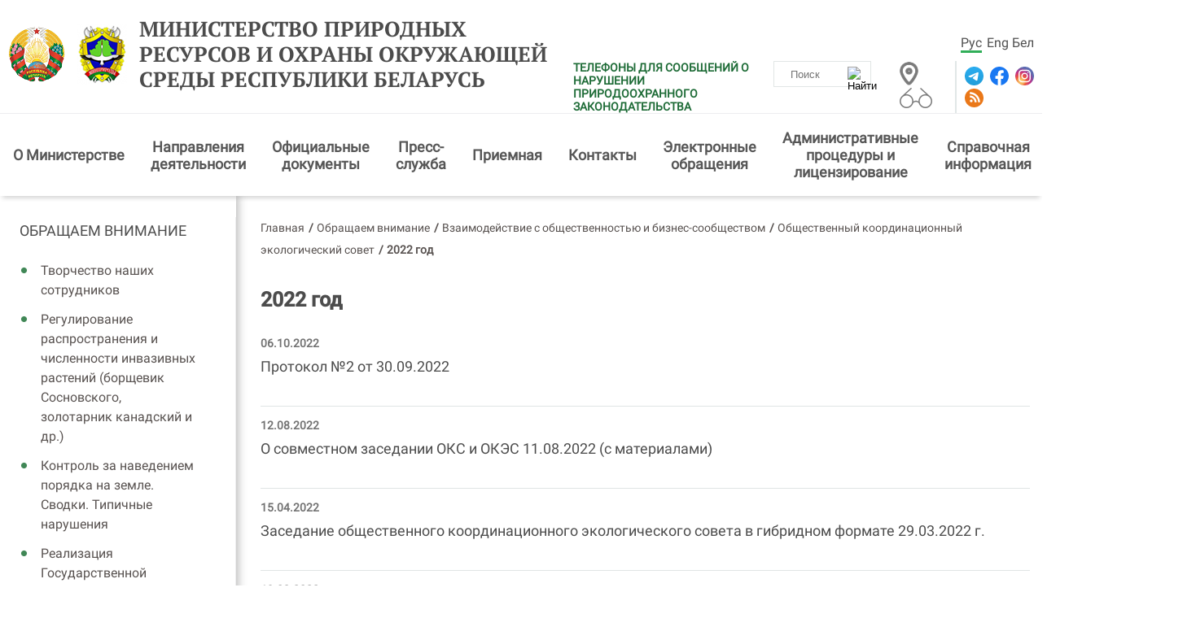

--- FILE ---
content_type: text/html; charset=UTF-8
request_url: https://minpriroda.gov.by/ru/2022-ru/
body_size: 7857
content:
            <!DOCTYPE HTML>
<html  lang="ru-RU">
<head>
    <title>2022 год | Министерство природных ресурсов и охраны окружающей среды Республики Беларусь</title>
    <meta charset="UTF-8"/>
    <meta http-equiv="Content-Type" content="text/html; charset=utf-8"/>
    <meta name="viewport" content="width=device-width"/>
 <link rel="stylesheet" href="/styles/design/owl.carousel.min.css">    
<link rel="stylesheet" href="/styles/design/general_styles.css" type="text/css" />
    <link rel="stylesheet" href="/styles/design/mCustomScrollbar.min.css" type="text/css" />
    <link rel="stylesheet" href="/styles/design/styles.css" type="text/css" />
    <link rel="stylesheet" href="/styles/design/tr_styles.css" type="text/css" />
    <link rel="icon" href="/desimages/favicon.gif" type="image/gif"/>
    <meta name="keywords" content=""/>
    <meta name="description" content=""/>
                        
                
        

<script>
    
  if (/*@cc_on!@*/false && document.documentMode === 10) {
    document.documentElement.className+=' ie10';
  }
  if (!(window.ActiveXObject) && "ActiveXObject" in window) {
    document.documentElement.className+=' ie11';
  }
  
</script>
</head>
<body>   
        
        <div class="minpr_top_banners minpr_wrapper">
</div>
<div class="shadow">
    <div class="minpr_header clearfix">
        <div class="minpr_wrapper header_block">
            <div class="minpr_lang_logo">
                                <div class="minpr_logo">
                                                                    <a href="/" title="Министерство природных ресурсов и охраны окружающей среды Республики Беларусь"  target ="_self">
                             <img src="https://minpriroda.gov.by/images/storage/mimagelb/000823_6905bfe9eb63e4799a4335ad67eed8b6_work.jpg" alt="Министерство природных ресурсов и охраны окружающей среды Республики Беларусь" title="Министерство природных ресурсов и охраны окружающей среды Республики Беларусь" />
                        </a>

                                                                                       <a href="/" title="Министерство природных ресурсов и охраны окружающей среды Республики Беларусь"  target ="_self">
                             <img src="https://minpriroda.gov.by/images/storage/mimagelb/000823_d9da33b8fefa7346646cfe1c5e43b8a0_work.jpg" alt="Министерство природных ресурсов и охраны окружающей среды Республики Беларусь" title="Министерство природных ресурсов и охраны окружающей среды Республики Беларусь" />
                        </a>

                                       

                  
                                        <a id="header_title_logo" href="/ru" title="Министерство природных ресурсов и охраны окружающей среды Республики Беларусь" 
                 target ="_self">
                                Министерство природных ресурсов и охраны окружающей среды Республики Беларусь
            </a>
        
                </div>
            </div>

            <div class="minpr_social_map_and_search">

                <div class="first_line">
                    <div class="minpr_lang">
                                	<a  class="selected"  href="https://minpriroda.gov.by/ru/" title="Рус">Рус</a>
            	<a   href="https://minpriroda.gov.by/en/" title="Eng">Eng</a>
            	<a   href="https://minpriroda.gov.by/by/" title="Бел">Бел</a>
    
                    </div>
                </div>

                <div class="second_line">
                        <div class="info-warning">


                        <a class="info-warning__link" href="https://minpriroda.gov.by//ru/phone-reporting-ru" title="ТЕЛЕФОНЫ ДЛЯ СООБЩЕНИЙ О НАРУШЕНИИ ПРИРОДООХРАННОГО ЗАКОНОДАТЕЛЬСТВА"  target ="_blank">ТЕЛЕФОНЫ ДЛЯ СООБЩЕНИЙ О НАРУШЕНИИ ПРИРОДООХРАННОГО ЗАКОНОДАТЕЛЬСТВА</a>
        </div>

                    <div class="minpr_search">
                        <form class="minpr_form_search" method="get" target="_self" name="minpr_form_search" action="/ru/search-ru/getResults/">
        <input id="" class="minpr_form_search_item" type="text" name="search_str" placeholder="Поиск" value="">
        <input class="minpr_form_search_icon" type="image" alt="Найти" src="/desimages/search_btn_ico.png">
</form>                    </div>

                    <div class="vsv_and_map_box">
                        <div class="minpr_map">
                                                                                                        <a href="/ru/sitemap-ru/" title="Карта сайта"  target ="_blank">
                             <img src="https://minpriroda.gov.by/images/storage/mimagelb/001110_be90b33a8b968290c6db879052a08933_work.jpg" alt="Карта сайта" title="Карта сайта" />
                        </a>

                                       

                        </div>

                        <div class="vsv">
                                                                                                        <a href="/special/ru" title="версия для слабовидящих"  target ="_blank">
                             <img src="https://minpriroda.gov.by/images/storage/mimagelb/001109_3611c09109303004059739ca5eed1603_work.jpg" alt="версия для слабовидящих" title="версия для слабовидящих" />
                        </a>

                                       

                        </div>
                    </div>

                    <div class="minpr_social">
                                                                        <a href="https://t.me/minpriroda_belarus" title="Telegram"  target ="_blank">
                             <img src="https://minpriroda.gov.by/images/storage/mimagelb/000826_c95221c1189e788c6569cdd7724a15fc_work.svg" alt="Telegram" title="Telegram" />
                        </a>

                                                                                       <a href="https://www.facebook.com/minpriroda.gov.by" title="Facebook"  target ="_blank">
                             <img src="https://minpriroda.gov.by/images/storage/mimagelb/000826_5dee6a98f1bb11ab6f94af2fa1ed61ac_work.svg" alt="Facebook" title="Facebook" />
                        </a>

                                                                                       <a href="https://instagram.com/minpriroda.gov.by" title="Instagram"  target ="_blank">
                             <img src="https://minpriroda.gov.by/images/storage/mimagelb/000826_dadacb81a7633806b9044ab6a4a61e95_work.svg" alt="Instagram" title="Instagram" />
                        </a>

                                                                                       <a href="/ru/rss-ru" title="RSS"  target ="_blank">
                             <img src="https://minpriroda.gov.by/images/storage/mimagelb/000826_459111acd21c815ccce9dbf8abd3082d_work.svg" alt="RSS" title="RSS" />
                        </a>

                                       

                    </div>
                </div>

            </div>

            
        </div>
    </div>
    <div class="minpr_wrapper"> 
        <div class="minpr_menu">
            <span onclick="open_menu('minpr_menu_list')" class="minpr_menu_list_btn"></span>
                <ul id="minpr_menu_list" class="minpr_menu_list secondary_page_menu">
        	
                                     
                        <li class=" with_submenu">
                <div class="item">
                                            <a class="minp_menu_item_1"  href="https://minpriroda.gov.by/ru/new_url_1439334141-ru/" title="О&amp;nbsp;Министерстве">О&nbsp;Министерстве</a>
                        <span class="click_point"><img src="/desimages/white_arrow.svg"></span>                                    </div>
                                                                                <ul class="minp_menu_second">
    	
        <li>
                            <a class="minp_menu_item_2 
                " 
                 href="https://minpriroda.gov.by/ru/1-ru/" title="Руководство">Руководство</a>
                
                    </li>
    	
        <li>
                            <a class="minp_menu_item_2 
                " 
                 href="https://minpriroda.gov.by/ru/strukturn-ru/" title="Структурные подразделения Министерства">Структурные подразделения Министерства</a>
                
                    </li>
    	
        <li>
                            <a class="minp_menu_item_2 
                " 
                 href="https://minpriroda.gov.by/ru/territor-ru/" title="Комитеты природных ресурсов и охраны окружающей среды">Комитеты природных ресурсов и охраны окружающей среды</a>
                
                    </li>
    	
        <li>
                            <a class="minp_menu_item_2 
                " 
                 href="https://minpriroda.gov.by/ru/podchin-ru/" title="Государственные организации, подчиненные Министерству">Государственные организации, подчиненные Министерству</a>
                
                    </li>
    </ul>                            </li>
        	
                                     
                        <li class=" with_submenu">
                <div class="item">
                                            <a class="minp_menu_item_1"  href="https://minpriroda.gov.by/ru/napravlenia-ru/" title="Направления деятельности">Направления деятельности</a>
                        <span class="click_point"><img src="/desimages/white_arrow.svg"></span>                                    </div>
                                                                                <ul class="minp_menu_second">
    	
        <li>
                            <a class="minp_menu_item_2 
                " 
                 href="https://minpriroda.gov.by/ru/minsyrbaza-ru/" title="Охрана и использование недр">Охрана и использование недр</a>
                
                    </li>
    	
        <li>
                            <a class="minp_menu_item_2 
                " 
                 href="https://minpriroda.gov.by/ru/atmosf-ru/" title="Охрана атмосферного воздуха и озонового слоя">Охрана атмосферного воздуха и озонового слоя</a>
                
                    </li>
    	
        <li>
                            <a class="minp_menu_item_2 
                " 
                 href="https://minpriroda.gov.by/ru/vodnres-ru/" title="Охрана и использование водных ресурсов">Охрана и использование водных ресурсов</a>
                
                    </li>
    	
        <li>
                            <a class="minp_menu_item_2 
                " 
                 href="https://minpriroda.gov.by/ru/gidrometeo-ru/" title="Гидрометеорологическая деятельность">Гидрометеорологическая деятельность</a>
                
                    </li>
    	
        <li>
                            <a class="minp_menu_item_2 
                " 
                 href="https://minpriroda.gov.by/ru/otxody-ru/" title="Обращение с отходами">Обращение с отходами</a>
                
                    </li>
    	
        <li>
                            <a class="minp_menu_item_2 
                " 
                 href="https://minpriroda.gov.by/ru/mejdunsotr-ru/" title="Международное сотрудничество">Международное сотрудничество</a>
                
                    </li>
    	
        <li>
                            <a class="minp_menu_item_2 
                " 
                 href="https://minpriroda.gov.by/ru/new_url_1456915075-ru/" title="Государственная экологическая экспертиза">Государственная экологическая экспертиза</a>
                
                    </li>
    	
        <li>
                            <a class="minp_menu_item_2 
                " 
                 href="https://minpriroda.gov.by/ru/biolog-landsh-raznoobr-ru/" title="Биологическое и ландшафтное разнообразие">Биологическое и ландшафтное разнообразие</a>
                
                    </li>
    </ul>                            </li>
        	
                                     
                        <li class=" with_submenu">
                <div class="item">
                                            <a class="minp_menu_item_1"  href="https://minpriroda.gov.by/ru/legistation-ru/" title="Официальные документы">Официальные документы</a>
                        <span class="click_point"><img src="/desimages/white_arrow.svg"></span>                                    </div>
                                                                                <ul class="minp_menu_second">
    	
        <li>
                            <a class="minp_menu_item_2 
                " 
                 href="https://minpriroda.gov.by/ru/new_url_2021409500-ru/" title="План подготовки Минприроды проектов нормативных правовых актов на 2025 год">План подготовки Минприроды проектов нормативных правовых актов на 2025 год</a>
                
                    </li>
    	
        <li>
                            <a class="minp_menu_item_2 
                " 
                 href="https://minpriroda.gov.by/ru/new_url_48435565-ru/" title="Законы в области охраны окружающей среды">Законы в области охраны окружающей среды</a>
                
                    </li>
    	
        <li>
                            <a class="minp_menu_item_2 
                " 
                 href="https://minpriroda.gov.by/ru/strategs-ru/" title="Стратегии">Стратегии</a>
                
                    </li>
    	
        <li>
                            <a class="minp_menu_item_2 
                " 
                 href="https://minpriroda.gov.by/ru/docs-ru/" title="Документы">Документы</a>
                
                    </li>
    	
        <li>
                            <a class="minp_menu_item_2 
                " 
                 href="http://www.ecoinfo.by/content/7058.html\/" title="Техническое нормирование и стандартизация в области охраны окружающей среды и природопользования" >Техническое нормирование и стандартизация в области охраны окружающей среды и природопользования</a>
                
                    </li>
    </ul>                            </li>
        	
                                     
                        <li class=" with_submenu">
                <div class="item">
                                            <a class="minp_menu_item_1"  href="https://minpriroda.gov.by/ru/press-service-page-ru/" title="Пресс-служба">Пресс-служба</a>
                        <span class="click_point"><img src="/desimages/white_arrow.svg"></span>                                    </div>
                                                                                <ul class="minp_menu_second">
    	
        <li>
                            <a class="minp_menu_item_2 
                " 
                 href="https://minpriroda.gov.by/ru/press_sluzhba-ru/" title="О пресс-службе">О пресс-службе</a>
                
                    </li>
    	
        <li>
                            <a class="minp_menu_item_2 
                " 
                 href="https://minpriroda.gov.by/ru/news-ru/" title="Новости">Новости</a>
                
                    </li>
    	
        <li>
                            <a class="minp_menu_item_2 
                " 
                 href="https://minpriroda.gov.by/ru/smi-ru/" title="СМИ">СМИ</a>
                
                    </li>
    	
        <li>
                            <a class="minp_menu_item_2 
                " 
                 href="https://minpriroda.gov.by/ru/photos-ru/" title="Фотогалерея">Фотогалерея</a>
                
                    </li>
    	
        <li>
                            <a class="minp_menu_item_2 
                " 
                 href="https://minpriroda.gov.by/ru/video-ru/" title="Видео">Видео</a>
                
                    </li>
    </ul>                            </li>
        	
                                     
                        <li class=" with_submenu">
                <div class="item">
                                            <a class="minp_menu_item_1"  href="https://minpriroda.gov.by/ru/priemn-ru/" title="Приемная">Приемная</a>
                        <span class="click_point"><img src="/desimages/white_arrow.svg"></span>                                    </div>
                                                                                <ul class="minp_menu_second">
    	
        <li>
                            <a class="minp_menu_item_2 
                " 
                 href="https://minpriroda.gov.by/ru/grafik-ru/" title="График приема граждан">График приема граждан</a>
                
                    </li>
    	
        <li>
                            <a class="minp_menu_item_2 
                " 
                 href="https://minpriroda.gov.by/ru/new_url_591111653-ru/" title="График проведения прямых телефонных линий в январе 2026 года">График проведения прямых телефонных линий в январе 2026 года</a>
                
                    </li>
    	
        <li>
                            <a class="minp_menu_item_2 
                " 
                 href="https://minpriroda.gov.by/ru/ptl-gl-ru/" title="График проведения прямых телефонных линий и горячих линий работниками Минприроды">График проведения прямых телефонных линий и горячих линий работниками Минприроды</a>
                
                    </li>
    	
        <li>
                            <a class="minp_menu_item_2 
                " 
                 href="https://minpriroda.gov.by/ru/grafik-pr-ru/" title="График проведения выездных приемов граждан">График проведения выездных приемов граждан</a>
                
                    </li>
    </ul>                            </li>
        	
                                     
                        <li class=" with_submenu">
                <div class="item">
                                            <a class="minp_menu_item_1"  href="https://minpriroda.gov.by/ru/kontakt/" title="Контакты">Контакты</a>
                        <span class="click_point"><img src="/desimages/white_arrow.svg"></span>                                    </div>
                                                                                <ul class="minp_menu_second">
    	
        <li>
                            <a class="minp_menu_item_2 
                " 
                 href="https://minpriroda.gov.by/ru/rejim-ru/" title="Режим работы">Режим работы</a>
                
                    </li>
    	
        <li>
                            <a class="minp_menu_item_2 
                " 
                 href="https://minpriroda.gov.by/ru/new_url_2129757460-ru/" title="Круглосуточные телефоны">Круглосуточные телефоны</a>
                
                    </li>
    </ul>                            </li>
        	
                                     
                        <li class=" with_submenu">
                <div class="item">
                                            <a class="minp_menu_item_1"  href="https://minpriroda.gov.by/ru/elobrasch-obsch-ru/" title="Электронные обращения">Электронные обращения</a>
                        <span class="click_point"><img src="/desimages/white_arrow.svg"></span>                                    </div>
                                                                                <ul class="minp_menu_second">
    	
        <li>
                            <a class="minp_menu_item_2 
                " 
                 href="https://minpriroda.gov.by/ru/social_reception-ru/" title="Электронные обращения">Электронные обращения</a>
                
                    </li>
    	
        <li>
                            <a class="minp_menu_item_2 
                " 
                 href="https://minpriroda.gov.by/ru/odno-okno-ru/" title="Одно окно">Одно окно</a>
                
                    </li>
    </ul>                            </li>
        	
                                     
                        <li class=" with_submenu">
                <div class="item">
                                            <a class="minp_menu_item_1"  href="https://minpriroda.gov.by/ru/admprlits-ru/" title="Административные процедуры и лицензирование">Административные процедуры и лицензирование</a>
                        <span class="click_point"><img src="/desimages/white_arrow.svg"></span>                                    </div>
                                                                                <ul class="minp_menu_second">
    	
        <li>
                            <a class="minp_menu_item_2 
                " 
                 href="https://minpriroda.gov.by/ru/adm_pr-ru/" title="Административные процедуры">Административные процедуры</a>
                
                    </li>
    	
        <li>
                            <a class="minp_menu_item_2 
                " 
                 href="https://minpriroda.gov.by/ru/1829680223-ru/" title="Лицензии, лицензируемые виды деятельности">Лицензии, лицензируемые виды деятельности</a>
                
                    </li>
    </ul>                            </li>
        	
                                     
                        <li class=" with_submenu">
                <div class="item">
                                            <a class="minp_menu_item_1"  href="https://minpriroda.gov.by/ru/spravochnayainf-ru/" title="Справочная информация">Справочная информация</a>
                        <span class="click_point"><img src="/desimages/white_arrow.svg"></span>                                    </div>
                                                                                <ul class="minp_menu_second">
    	
        <li>
                            <a class="minp_menu_item_2 
                " 
                 href="https://minpriroda.gov.by/ru/metodrekomend/" title="Методологические рекомендации">Методологические рекомендации</a>
                
                    </li>
    	
        <li>
                            <a class="minp_menu_item_2 
                " 
                 href="https://minpriroda.gov.by/ru/new_url_270350107-ru/" title="О ведении бизнеса">О ведении бизнеса</a>
                
                    </li>
    	
        <li>
                            <a class="minp_menu_item_2 
                " 
                 href="https://minpriroda.gov.by/ru/nedra/" title="Информация для недропользователей">Информация для недропользователей</a>
                
                    </li>
    	
        <li>
                            <a class="minp_menu_item_2 
                " 
                 href="https://minpriroda.gov.by/ru/patanne-adkaz-ru/" title="Вопрос-ответ/разъяснения НПА">Вопрос-ответ/разъяснения НПА</a>
                
                    </li>
    	
        <li>
                            <a class="minp_menu_item_2 
                " 
                 href="https://minpriroda.gov.by/ru/vakancii-ru/" title="Вакансии">Вакансии</a>
                
                    </li>
    	
        <li>
                            <a class="minp_menu_item_2 
                " 
                 href="https://minpriroda.gov.by/ru/gos-kadastr-othodov-ru/" title="Единая система сбора и учета отходов">Единая система сбора и учета отходов</a>
                
                    </li>
    	
        <li>
                            <a class="minp_menu_item_2 
                " 
                 href="https://minpriroda.gov.by/ru/gosudarstvennyj-znak-kachestva-ru/" title="Государственный знак качества">Государственный знак качества</a>
                
                    </li>
    	
        <li>
                            <a class="minp_menu_item_2 
                " 
                 href="https://minpriroda.gov.by/ru/svod-reestr-ru/" title="Сводный реестр экономической оценки экосистемных услуг">Сводный реестр экономической оценки экосистемных услуг</a>
                
                    </li>
    </ul>                            </li>
        	
                                     
                        <li class=" with_submenu">
                <div class="item">
                                            <a class="minp_menu_item_1"  href="https://minpriroda.gov.by/ru/inform-resursy-ru/" title="Информационные ресурсы">Информационные ресурсы</a>
                        <span class="click_point"><img src="/desimages/white_arrow.svg"></span>                                    </div>
                                                                                <ul class="minp_menu_second">
    	
        <li>
                            <a class="minp_menu_item_2 
                " 
                 href="https://minpriroda.gov.by/ru/reestri/" title="Реестры объектов">Реестры объектов</a>
                
                    </li>
    	
        <li>
                            <a class="minp_menu_item_2 
                " 
                 href="https://minpriroda.gov.by/ru/new_url_19948904-ru/" title="Электронные информационные ресурсы">Электронные информационные ресурсы</a>
                
                    </li>
    </ul>                            </li>
            </ul>

        </div>
    </div>

</div>
<div id="js-block-1"></div>                <div class="minpr_wrapper shadow2">
            <div class="wrapper_center_cols clearfix ">
                                
                                                        <div class="minpr_menu_div" id="sticky-aside">
        <ul  id="stick-menu" class="minpr_menu_list">
            	
                <li>
                                            <a class="minp_menu_item_1"  href="https://minpriroda.gov.by/ru/actual-ru/" title="Обращаем внимание">Обращаем внимание</a>
                        
                                                                                                <ul class="minp_menu_second">
    	
        <li>
                            <a class="minp_menu_item_2 
                " 
                 href="https://minpriroda.gov.by/ru/statistical-reports-ru/" title="Творчество наших сотрудников">Творчество наших сотрудников</a>
                
                    </li>
    	
        <li>
                            <a class="minp_menu_item_2 
                " 
                 href="https://minpriroda.gov.by/ru/rbs/" title="Регулирование распространения и численности инвазивных растений (борщевик Сосновского, золотарник канадский и др.)">Регулирование распространения и численности инвазивных растений (борщевик Сосновского, золотарник канадский и др.)</a>
                
                    </li>
    	
        <li>
                            <a class="minp_menu_item_2 
                " 
                 href="https://minpriroda.gov.by/ru/control/" title="Контроль за наведением порядка на земле. Сводки. Типичные нарушения">Контроль за наведением порядка на земле. Сводки. Типичные нарушения</a>
                
                    </li>
    	
        <li>
                            <a class="minp_menu_item_2 
                " 
                 href="https://minpriroda.gov.by/ru/prog/" title="Реализация Государственной программы &quot;Охрана окружающей среды и устойчивое использование природных ресурсов на 2021 - 2025 годы&quot; и других программ">Реализация Государственной программы "Охрана окружающей среды и устойчивое использование природных ресурсов на 2021 - 2025 годы" и других программ</a>
                
                    </li>
    	
        <li>
                            <a class="minp_menu_item_2 
                " 
                 href="https://minpriroda.gov.by/ru/new_url_102158159-ru/" title="Об оценке воздействия на окружающую среду (ОВОС)">Об оценке воздействия на окружающую среду (ОВОС)</a>
                
                    </li>
    	
        <li>
                            <a class="minp_menu_item_2 
                " 
                 href="https://minpriroda.gov.by/ru/new_url_857709135-ru/" title="Взаимодействие с общественностью и бизнес-сообществом">Взаимодействие с общественностью и бизнес-сообществом</a>
                
                                                                <ul class="minp_menu_third">
    	
        <li>
                            <a class="minp_menu_item_3 
                " 
                 href="https://minpriroda.gov.by/ru/new_url_128162718-ru/" title="Общественный координационный экологический совет">Общественный координационный экологический совет</a>
                
                                                                <ul class="minp_menu_fourth">
    	
        <li>
                            <a class="minp_menu_item_4 
                " 
                 href="https://minpriroda.gov.by/ru/2015/" title="2015 год">2015 год</a>
                
                    </li>
    	
        <li>
                            <a class="minp_menu_item_4 
                " 
                 href="https://minpriroda.gov.by/ru/2016/" title="2016 год">2016 год</a>
                
                    </li>
    	
        <li>
                            <a class="minp_menu_item_4 
                " 
                 href="https://minpriroda.gov.by/ru/god2017/" title="2017 год">2017 год</a>
                
                    </li>
    	
        <li>
                            <a class="minp_menu_item_4 
                " 
                 href="https://minpriroda.gov.by/ru/2018-god/" title="2018 год">2018 год</a>
                
                    </li>
    	
        <li>
                            <a class="minp_menu_item_4 
                " 
                 href="https://minpriroda.gov.by/ru/2019/" title="2019 год">2019 год</a>
                
                    </li>
    	
        <li>
                            <a class="minp_menu_item_4 
                " 
                 href="https://minpriroda.gov.by/ru/2020/" title="2020 год">2020 год</a>
                
                    </li>
    	
        <li>
                            <a class="minp_menu_item_4 
                " 
                 href="https://minpriroda.gov.by/ru/2021/" title="2021 год">2021 год</a>
                
                    </li>
    	
        <li>
                            <a class="minp_menu_item_4 
                minpr_selected" 
                 href="https://minpriroda.gov.by/ru/2022-ru/" title="2022 год">2022 год</a>
                
                    </li>
    	
        <li>
                            <a class="minp_menu_item_4 
                " 
                 href="https://minpriroda.gov.by/ru/2023-ru/" title="2023 год">2023 год</a>
                
                    </li>
    	
        <li>
                            <a class="minp_menu_item_4 
                " 
                 href="https://minpriroda.gov.by/ru/2024-ru/" title="2024 год">2024 год</a>
                
                    </li>
    </ul>                    </li>
    	
        <li>
                            <a class="minp_menu_item_3 
                " 
                 href="https://minpriroda.gov.by/ru/ecology-ru/" title="Общественные экологи">Общественные экологи</a>
                
                    </li>
    	
        <li>
                            <a class="minp_menu_item_3 
                " 
                 href="https://minpriroda.gov.by/ru/sov1/" title="Общественно-консультативный экспертный совет по развитию предпринимательства">Общественно-консультативный экспертный совет по развитию предпринимательства</a>
                
                    </li>
    </ul>                    </li>
    	
        <li>
                            <a class="minp_menu_item_2 
                " 
                 href="https://minpriroda.gov.by/ru/godnauki-ru/" title="Научная деятельность">Научная деятельность</a>
                
                    </li>
    	
        <li>
                            <a class="minp_menu_item_2 
                " 
                 href="https://minpriroda.gov.by/ru/statistika/" title="Статистика окружающей среды">Статистика окружающей среды</a>
                
                    </li>
    	
        <li>
                            <a class="minp_menu_item_2 
                " 
                 href="https://minpriroda.gov.by/ru/statistika/" title="Статистика окружающей среды">Статистика окружающей среды</a>
                
                    </li>
    	
        <li>
                            <a class="minp_menu_item_2 
                " 
                 href="https://minpriroda.gov.by/ru/corruption-ru/" title="Организация работы в системе Министерства  по борьбе с коррупцией">Организация работы в системе Министерства  по борьбе с коррупцией</a>
                
                    </li>
    	
        <li>
                            <a class="minp_menu_item_2 
                " 
                 href="https://minpriroda.gov.by/ru/new_url_1499172760-ru/" title="Ведомственная отчетность">Ведомственная отчетность</a>
                
                    </li>
    	
        <li>
                            <a class="minp_menu_item_2 
                " 
                 href="https://minpriroda.gov.by/ru/20202021-ru/" title="Экоупаковка">Экоупаковка</a>
                
                    </li>
    	
        <li>
                            <a class="minp_menu_item_2 
                " 
                 href="https://minpriroda.gov.by/ru/sertif-ru/" title="Экологическая сертификация">Экологическая сертификация</a>
                
                    </li>
    	
        <li>
                            <a class="minp_menu_item_2 
                " 
                 href="https://minpriroda.gov.by/ru/poradok-ru/" title="Наведение порядка на земле">Наведение порядка на земле</a>
                
                    </li>
    	
        <li>
                            <a class="minp_menu_item_2 
                " 
                 href="https://minpriroda.gov.by/ru/ob_obsuzd_ru/" title="Общественные обсуждения">Общественные обсуждения</a>
                
                    </li>
    	
        <li>
                            <a class="minp_menu_item_2 
                " 
                 href="https://minpriroda.gov.by/ru/tseli/" title="Цели устойчивого развития">Цели устойчивого развития</a>
                
                    </li>
    	
        <li>
                            <a class="minp_menu_item_2 
                " 
                 href="https://minpriroda.gov.by/ru/vo/" title="Ведомственная отчетность Минприроды">Ведомственная отчетность Минприроды</a>
                
                    </li>
    	
        <li>
                            <a class="minp_menu_item_2 
                " 
                 href="https://minpriroda.gov.by/ru/ak/" title="О порядке организации аналитического (лабораторного) контроля для граждан и юрлиц">О порядке организации аналитического (лабораторного) контроля для граждан и юрлиц</a>
                
                    </li>
    	
        <li>
                            <a class="minp_menu_item_2 
                " 
                 href="https://minpriroda.gov.by/ru/szi/" title="Социальная защита инвалидов">Социальная защита инвалидов</a>
                
                    </li>
    	
        <li>
                            <a class="minp_menu_item_2 
                " 
                 href="https://minpriroda.gov.by/ru/konkurs-ru/" title="Республиканские экологические конкурсы">Республиканские экологические конкурсы</a>
                
                    </li>
    	
        <li>
                            <a class="minp_menu_item_2 
                " 
                 href="https://minpriroda.gov.by/ru/reestr1-ru/" title="Реестр экологической информации">Реестр экологической информации</a>
                
                    </li>
    	
        <li>
                            <a class="minp_menu_item_2 
                " 
                 href="https://minpriroda.gov.by/ru/promotion-ru/" title="Приказ Минприроды от 16.12.2025 №472-ОД &quot;О мерах поощрения&quot;">Приказ Минприроды от 16.12.2025 №472-ОД "О мерах поощрения"</a>
                
                    </li>
    	
        <li>
                            <a class="minp_menu_item_2 
                " 
                 href="https://minpriroda.gov.by/ru/progr1-ru/" title="Реализация государственной программы &quot;Недра&quot; на 2026 - 2030 годы">Реализация государственной программы "Недра" на 2026 - 2030 годы</a>
                
                    </li>
    </ul>                                    </li>
                    </ul>
    </div>

                
                <div class="minpr_inner_left_col">
                                        <div class="minpr_taxonomy">
    <div class="minpr_tax_inner">
        <a href="/ru/">Главная</a><span>&#47;</span>
                                                   <a href="/ru/actual-ru/">Обращаем внимание</a><span>&#47;</span>
                                                               <a href="/ru/new_url_857709135-ru/">Взаимодействие с общественностью и бизнес-сообществом</a><span>&#47;</span>
                                                               <a href="/ru/new_url_128162718-ru/">Общественный координационный экологический совет</a><span>&#47;</span>
                                                                <span>2022 год</span>
                        </div>
</div>
                                            <div class="minpr_content">
    <div class="minpr_content_edit">
    <h1>2022 год</h1>
            <div class="minp_last_n_inner_item clearfix">
            <a class="news_link" title="Протокол №2 от 30.09.2022"  href="https://minpriroda.gov.by/ru/2022-ru/view/protokol-2-ot-30092022-4445/">
                                <div class="info">
                    <span class="minp_news_item_data">06.10.2022</span>
                    <span class="minp_news_item_text">Протокол №2 от 30.09.2022</span>
                    <span class="minpr_news_item_descript"> </span>
                </div>
            </a>
        </div>
            <div class="minp_last_n_inner_item clearfix">
            <a class="news_link" title="О совместном заседании ОКС и ОКЭС 11.08.2022 (с материалами)"  href="https://minpriroda.gov.by/ru/2022-ru/view/v-minprirody-sostojalos-sovmestnoe-zasedanie-oks-i-okes-11082022-4376/">
                                <div class="info">
                    <span class="minp_news_item_data">12.08.2022</span>
                    <span class="minp_news_item_text">О совместном заседании ОКС и ОКЭС 11.08.2022 (с материалами)</span>
                    <span class="minpr_news_item_descript"> </span>
                </div>
            </a>
        </div>
            <div class="minp_last_n_inner_item clearfix">
            <a class="news_link" title="Заседание общественного координационного экологического совета в гибридном формате 29.03.2022 г. 
"  href="https://minpriroda.gov.by/ru/2022-ru/view/zasedanie-obschestvennogo-koordinatsionnogo-ekologicheskogo-soveta-v-gibridnom-formate-29032022-g-4311/">
                                <div class="info">
                    <span class="minp_news_item_data">15.04.2022</span>
                    <span class="minp_news_item_text">Заседание общественного координационного экологического совета в гибридном формате 29.03.2022 г. 
</span>
                    <span class="minpr_news_item_descript">
  
 </span>
                </div>
            </a>
        </div>
            <div class="minp_last_n_inner_item clearfix">
            <a class="news_link" title="Заседание общественного координационного экологического совета 04.03.2022 (в порядке опроса)"  href="https://minpriroda.gov.by/ru/2022-ru/view/zasedanie-obschestvennogo-koordinatsionnogo-ekologicheskogo-soveta-04032022-v-porjadke-oprosa-4312/">
                                <div class="info">
                    <span class="minp_news_item_data">19.03.2022</span>
                    <span class="minp_news_item_text">Заседание общественного координационного экологического совета 04.03.2022 (в порядке опроса)</span>
                    <span class="minpr_news_item_descript"> </span>
                </div>
            </a>
        </div>
            <div class="minp_last_n_inner_item clearfix">
            <a class="news_link" title="План работы на 2022 год"  href="https://minpriroda.gov.by/ru/2022-ru/view/plan-raboty-na-2022-god-4310/">
                                <div class="info">
                    <span class="minp_news_item_data">02.02.2022</span>
                    <span class="minp_news_item_text">План работы на 2022 год</span>
                    <span class="minpr_news_item_descript"> </span>
                </div>
            </a>
        </div>
        </div>

        
        <div class="pages">
                        	
                </div></div>


                                                    
                                        </div>
            </div>
        </div>
            <div class="clearfix"> </div>

<div class="minpr_footer">

    <div class="footer_menu clearfix">
                        <div class="footer_menu_block">
        <span class="menu_btn" onclick="open_menu('footer_content');"></span>
        <ul class="footer_menu_content" id="footer_content">
            	
                <li class="one_menu">
                                            <a  href="https://minpriroda.gov.by/ru/new_url_1439334141-ru/" title="О Министерстве">О Министерстве</a>
                        
                                                                    <ul>
    	
        <li>
                            <a  href="https://minpriroda.gov.by/ru/1-ru/" title="Руководство">Руководство</a>
                
                    </li>
    	
        <li>
                            <a  href="https://minpriroda.gov.by/ru/strukturn-ru/" title="Структурные подразделения Министерства">Структурные подразделения Министерства</a>
                
                    </li>
    	
        <li>
                            <a  href="https://minpriroda.gov.by/ru/territor-ru/" title="Комитеты природных ресурсов и охраны окружающей среды">Комитеты природных ресурсов и охраны окружающей среды</a>
                
                    </li>
    	
        <li>
                            <a  href="https://minpriroda.gov.by/ru/podchin-ru/" title="Государственные организации, подчиненные Министерству">Государственные организации, подчиненные Министерству</a>
                
                    </li>
    </ul>                                    </li>
            	
                <li class="one_menu">
                                            <a  href="https://minpriroda.gov.by/ru/napravlenia-ru/" title="Направления деятельности">Направления деятельности</a>
                        
                                                                    <ul>
    	
        <li>
                            <a  href="https://minpriroda.gov.by/ru/minsyrbaza-ru/" title="Охрана и использование недр">Охрана и использование недр</a>
                
                    </li>
    	
        <li>
                            <a  href="https://minpriroda.gov.by/ru/atmosf-ru/" title="Охрана атмосферного воздуха и озонового слоя">Охрана атмосферного воздуха и озонового слоя</a>
                
                    </li>
    	
        <li>
                            <a  href="https://minpriroda.gov.by/ru/vodnres-ru/" title="Охрана и использование водных ресурсов">Охрана и использование водных ресурсов</a>
                
                    </li>
    	
        <li>
                            <a  href="https://minpriroda.gov.by/ru/gidrometeo-ru/" title="Гидрометеорологическая деятельность">Гидрометеорологическая деятельность</a>
                
                    </li>
    	
        <li>
                            <a  href="https://minpriroda.gov.by/ru/otxody-ru/" title="Обращение с отходами">Обращение с отходами</a>
                
                    </li>
    	
        <li>
                            <a  href="https://minpriroda.gov.by/ru/mejdunsotr-ru/" title="Международное сотрудничество">Международное сотрудничество</a>
                
                    </li>
    	
        <li>
                            <a  href="https://minpriroda.gov.by/ru/new_url_1456915075-ru/" title="Государственная экологическая экспертиза">Государственная экологическая экспертиза</a>
                
                    </li>
    	
        <li>
                            <a  href="https://minpriroda.gov.by/ru/biolog-landsh-raznoobr-ru/" title="Биологическое и ландшафтное разнообразие">Биологическое и ландшафтное разнообразие</a>
                
                    </li>
    	
        <li>
                            <a  href="https://minpriroda.gov.by/ru/httpminprirodagovbyruotvet/" title="Контрольная деятельность в области охраны окружающей среды">Контрольная деятельность в области охраны окружающей среды</a>
                
                    </li>
    </ul>                                    </li>
            	
                <li class="one_menu">
                                            <a  href="https://minpriroda.gov.by/ru/legistation-ru/" title="Официальные документы">Официальные документы</a>
                        
                                                                    <ul>
    	
        <li>
                            <a  href="https://minpriroda.gov.by/ru/new_url_2021409500-ru/" title="План подготовки Минприроды проектов нормативных правовых актов на 2025 год">План подготовки Минприроды проектов нормативных правовых актов на 2025 год</a>
                
                    </li>
    	
        <li>
                            <a  href="https://minpriroda.gov.by/ru/new_url_48435565-ru/" title="Законы в области охраны окружающей среды">Законы в области охраны окружающей среды</a>
                
                    </li>
    	
        <li>
                            <a  href="https://minpriroda.gov.by/ru/strategs-ru/" title="Стратегии">Стратегии</a>
                
                    </li>
    	
        <li>
                            <a  href="https://minpriroda.gov.by/ru/docs-ru/" title="Документы">Документы</a>
                
                    </li>
    </ul>                                    </li>
            	
                <li class="one_menu">
                                            <a  href="https://minpriroda.gov.by/ru/press-service-page-ru/" title="Пресс-служба">Пресс-служба</a>
                        
                                                                    <ul>
    	
        <li>
                            <a  href="https://minpriroda.gov.by/ru/news-ru/" title="Новости">Новости</a>
                
                    </li>
    	
        <li>
                            <a  href="https://minpriroda.gov.by/ru/press_sluzhba-ru/" title="О пресс-службе">О пресс-службе</a>
                
                    </li>
    	
        <li>
                            <a  href="https://minpriroda.gov.by/ru/smi-ru/" title="СМИ">СМИ</a>
                
                    </li>
    	
        <li>
                            <a  href="https://minpriroda.gov.by/ru/photos-ru/" title="Фотогалерея">Фотогалерея</a>
                
                    </li>
    	
        <li>
                            <a  href="https://minpriroda.gov.by/ru/video-ru/" title="Видео">Видео</a>
                
                    </li>
    </ul>                                    </li>
                    </ul>
    </div>


        <div class="contacts">
	<div class="contacts_title">
            <div class="contacts_title_btn">                    Контакты
            </div>
        </div>
        <div class="minpr_address" id="footer_contacts_info"> <!-- адрес приёмной минприроды !-->
            
<div><b>Адрес</b>: 220004, г.Минск, ул.Коллекторная, 10,  
</div> 
<div><b>e-mail:</b> mail@minpriroda.gov.by  
</div> 
<div><b>Телефон приемной:</b> (+375 17) 200-66-91 
</div> 
<div><b>Телефон канцелярии:</b> (+375 17) 200-68-44
</div> 
<div><b>Факс:</b> (+375 17) 200-55-83 
</div>
        </div>
</div>    
    </div>

    <div class="minpr_wrapper">

        <div class="minpr_social">
            

        </div>

        <div class="footer_info">
            &copy; Министерство природных ресурсов и охраны окружающей среды Республики Беларусь,  2026 <br/>
            Разработка и поддержка сайта <a href="http://develop.belta.by" title="БелТА">БЕЛТА</a>
        </div>
        <div class="counters">
                                    <!-- Google tag (gtag.js) -->
<script async 
src="https://www.googletagmanager.com/gtag/js?id=UA-27364831-1"></script>
<script>
   window.dataLayer = window.dataLayer || [];
   function gtag(){dataLayer.push(arguments);}
   gtag('js', new Date());

   gtag('config', 'UA-27364831-1');
</script>
            
                        <div id="widget__pogoda" data-city_id="26851" style="min-width: 200px; max-width: 500px" aria-label="Прогноз погоды"></div><link href="https://pogoda.by/assets/static/widget/widget.css" rel="stylesheet"><script src="https://pogoda.by/assets/static/widget/widget.js" defer=""></script>

            
        

        </div>

        
    </div>
</div>

    <script type="text/javascript" src="/jscript/jquery.min.js"></script>

    <script type="text/javascript" src="/jscript/script.js"></script>







</body>
</html>    